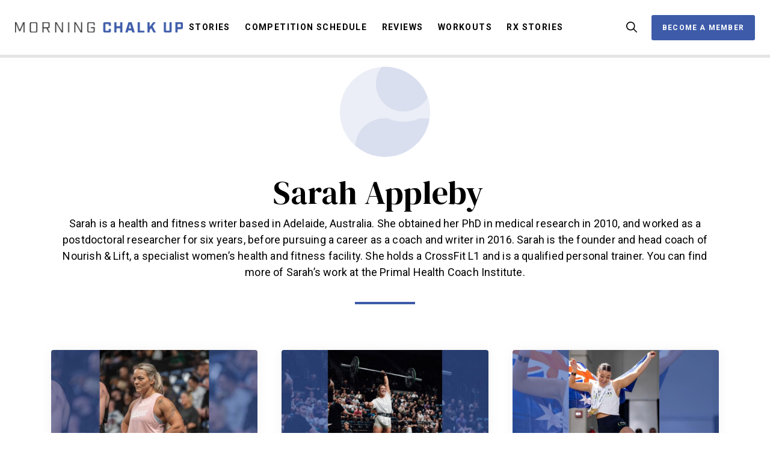

--- FILE ---
content_type: text/html; charset=UTF-8
request_url: https://morningchalkup.com/author/sarahappleby/
body_size: 106687
content:
<!DOCTYPE html>
<html lang="en-US">
  <head>
    <title>Author: Sarah Appleby &#x2d; Morning Chalk Up</title>
<meta name='robots' content='noindex, nofollow' />
	<style>img:is([sizes="auto" i], [sizes^="auto," i]) { contain-intrinsic-size: 3000px 1500px }</style>
	
<!-- The SEO Framework by Sybre Waaijer -->
<link rel="canonical" href="https://morningchalkup.com/author/sarahappleby/" />
<link rel="next" href="https://morningchalkup.com/author/sarahappleby/page/2/" />
<meta property="og:type" content="profile" />
<meta property="og:locale" content="en_US" />
<meta property="og:site_name" content="Morning Chalk Up" />
<meta property="og:title" content="Author: Sarah Appleby" />
<meta property="og:url" content="https://morningchalkup.com/author/sarahappleby/" />
<meta property="og:image" content="https://morningchalkup.com/wp-content/uploads/2025/07/CROSSFIT-GAMES-AND-COMMUNITY-NEWS.png" />
<meta name="twitter:card" content="summary_large_image" />
<meta name="twitter:title" content="Author: Sarah Appleby" />
<meta name="twitter:image" content="https://morningchalkup.com/wp-content/uploads/2025/07/CROSSFIT-GAMES-AND-COMMUNITY-NEWS.png" />
<script type="application/ld+json">{"@context":"https://schema.org","@graph":[{"@type":"WebSite","@id":"https://morningchalkup.com/#/schema/WebSite","url":"https://morningchalkup.com/","name":"Morning Chalk Up","description":"The Fittest News","inLanguage":"en-US","potentialAction":{"@type":"SearchAction","target":{"@type":"EntryPoint","urlTemplate":"https://morningchalkup.com/search/{search_term_string}/"},"query-input":"required name=search_term_string"},"publisher":{"@type":"Organization","@id":"https://morningchalkup.com/#/schema/Organization","name":"Morning Chalk Up","url":"https://morningchalkup.com/","logo":{"@type":"ImageObject","url":"https://morningchalkup.com/wp-content/uploads/2020/05/cropped-favicon.jpg","contentUrl":"https://morningchalkup.com/wp-content/uploads/2020/05/cropped-favicon.jpg","width":512,"height":512}}},{"@type":"CollectionPage","@id":"https://morningchalkup.com/author/sarahappleby/","url":"https://morningchalkup.com/author/sarahappleby/","name":"Author: Sarah Appleby &#x2d; Morning Chalk Up","inLanguage":"en-US","isPartOf":{"@id":"https://morningchalkup.com/#/schema/WebSite"},"breadcrumb":{"@type":"BreadcrumbList","@id":"https://morningchalkup.com/#/schema/BreadcrumbList","itemListElement":[{"@type":"ListItem","position":1,"item":"https://morningchalkup.com/","name":"Morning Chalk Up"},{"@type":"ListItem","position":2,"name":"Author: Sarah Appleby"}]}}]}</script>
<!-- / The SEO Framework by Sybre Waaijer | 3.63ms meta | 0.14ms boot -->

<link rel='dns-prefetch' href='//cdn.quilljs.com' />
<link rel='dns-prefetch' href='//unpkg.com' />
<link rel='dns-prefetch' href='//www.youtube.com' />
<link rel="alternate" type="application/rss+xml" title="Morning Chalk Up &raquo; Feed" href="https://morningchalkup.com/feed/" />
<link rel="alternate" type="application/rss+xml" title="Morning Chalk Up &raquo; Comments Feed" href="https://morningchalkup.com/comments/feed/" />
<link rel="alternate" type="application/rss+xml" title="Morning Chalk Up &raquo; Posts by Sarah Appleby Feed" href="https://morningchalkup.com/author/sarahappleby/feed/" />
<link rel='stylesheet' id='wp-block-library-css' href='https://morningchalkup.com/wp-includes/css/dist/block-library/style.min.css?ver=6.8.2' type='text/css' media='all' />
<style id='wp-block-library-theme-inline-css' type='text/css'>
.wp-block-audio :where(figcaption){color:#555;font-size:13px;text-align:center}.is-dark-theme .wp-block-audio :where(figcaption){color:#ffffffa6}.wp-block-audio{margin:0 0 1em}.wp-block-code{border:1px solid #ccc;border-radius:4px;font-family:Menlo,Consolas,monaco,monospace;padding:.8em 1em}.wp-block-embed :where(figcaption){color:#555;font-size:13px;text-align:center}.is-dark-theme .wp-block-embed :where(figcaption){color:#ffffffa6}.wp-block-embed{margin:0 0 1em}.blocks-gallery-caption{color:#555;font-size:13px;text-align:center}.is-dark-theme .blocks-gallery-caption{color:#ffffffa6}:root :where(.wp-block-image figcaption){color:#555;font-size:13px;text-align:center}.is-dark-theme :root :where(.wp-block-image figcaption){color:#ffffffa6}.wp-block-image{margin:0 0 1em}.wp-block-pullquote{border-bottom:4px solid;border-top:4px solid;color:currentColor;margin-bottom:1.75em}.wp-block-pullquote cite,.wp-block-pullquote footer,.wp-block-pullquote__citation{color:currentColor;font-size:.8125em;font-style:normal;text-transform:uppercase}.wp-block-quote{border-left:.25em solid;margin:0 0 1.75em;padding-left:1em}.wp-block-quote cite,.wp-block-quote footer{color:currentColor;font-size:.8125em;font-style:normal;position:relative}.wp-block-quote:where(.has-text-align-right){border-left:none;border-right:.25em solid;padding-left:0;padding-right:1em}.wp-block-quote:where(.has-text-align-center){border:none;padding-left:0}.wp-block-quote.is-large,.wp-block-quote.is-style-large,.wp-block-quote:where(.is-style-plain){border:none}.wp-block-search .wp-block-search__label{font-weight:700}.wp-block-search__button{border:1px solid #ccc;padding:.375em .625em}:where(.wp-block-group.has-background){padding:1.25em 2.375em}.wp-block-separator.has-css-opacity{opacity:.4}.wp-block-separator{border:none;border-bottom:2px solid;margin-left:auto;margin-right:auto}.wp-block-separator.has-alpha-channel-opacity{opacity:1}.wp-block-separator:not(.is-style-wide):not(.is-style-dots){width:100px}.wp-block-separator.has-background:not(.is-style-dots){border-bottom:none;height:1px}.wp-block-separator.has-background:not(.is-style-wide):not(.is-style-dots){height:2px}.wp-block-table{margin:0 0 1em}.wp-block-table td,.wp-block-table th{word-break:normal}.wp-block-table :where(figcaption){color:#555;font-size:13px;text-align:center}.is-dark-theme .wp-block-table :where(figcaption){color:#ffffffa6}.wp-block-video :where(figcaption){color:#555;font-size:13px;text-align:center}.is-dark-theme .wp-block-video :where(figcaption){color:#ffffffa6}.wp-block-video{margin:0 0 1em}:root :where(.wp-block-template-part.has-background){margin-bottom:0;margin-top:0;padding:1.25em 2.375em}
</style>
<style id='classic-theme-styles-inline-css' type='text/css'>
/*! This file is auto-generated */
.wp-block-button__link{color:#fff;background-color:#32373c;border-radius:9999px;box-shadow:none;text-decoration:none;padding:calc(.667em + 2px) calc(1.333em + 2px);font-size:1.125em}.wp-block-file__button{background:#32373c;color:#fff;text-decoration:none}
</style>
<style id='co-authors-plus-coauthors-style-inline-css' type='text/css'>
.wp-block-co-authors-plus-coauthors.is-layout-flow [class*=wp-block-co-authors-plus]{display:inline}

</style>
<style id='co-authors-plus-avatar-style-inline-css' type='text/css'>
.wp-block-co-authors-plus-avatar :where(img){height:auto;max-width:100%;vertical-align:bottom}.wp-block-co-authors-plus-coauthors.is-layout-flow .wp-block-co-authors-plus-avatar :where(img){vertical-align:middle}.wp-block-co-authors-plus-avatar:is(.alignleft,.alignright){display:table}.wp-block-co-authors-plus-avatar.aligncenter{display:table;margin-inline:auto}

</style>
<style id='co-authors-plus-image-style-inline-css' type='text/css'>
.wp-block-co-authors-plus-image{margin-bottom:0}.wp-block-co-authors-plus-image :where(img){height:auto;max-width:100%;vertical-align:bottom}.wp-block-co-authors-plus-coauthors.is-layout-flow .wp-block-co-authors-plus-image :where(img){vertical-align:middle}.wp-block-co-authors-plus-image:is(.alignfull,.alignwide) :where(img){width:100%}.wp-block-co-authors-plus-image:is(.alignleft,.alignright){display:table}.wp-block-co-authors-plus-image.aligncenter{display:table;margin-inline:auto}

</style>
<link rel='stylesheet' id='pxl-blocks-css-css' href='https://morningchalkup.com/wp-content/themes/morningchalkup/blocks/blocks.css?ver=1753982597' type='text/css' media='all' />
<style id='global-styles-inline-css' type='text/css'>
:root{--wp--preset--aspect-ratio--square: 1;--wp--preset--aspect-ratio--4-3: 4/3;--wp--preset--aspect-ratio--3-4: 3/4;--wp--preset--aspect-ratio--3-2: 3/2;--wp--preset--aspect-ratio--2-3: 2/3;--wp--preset--aspect-ratio--16-9: 16/9;--wp--preset--aspect-ratio--9-16: 9/16;--wp--preset--color--black: #000000;--wp--preset--color--cyan-bluish-gray: #abb8c3;--wp--preset--color--white: #ffffff;--wp--preset--color--pale-pink: #f78da7;--wp--preset--color--vivid-red: #cf2e2e;--wp--preset--color--luminous-vivid-orange: #ff6900;--wp--preset--color--luminous-vivid-amber: #fcb900;--wp--preset--color--light-green-cyan: #7bdcb5;--wp--preset--color--vivid-green-cyan: #00d084;--wp--preset--color--pale-cyan-blue: #8ed1fc;--wp--preset--color--vivid-cyan-blue: #0693e3;--wp--preset--color--vivid-purple: #9b51e0;--wp--preset--gradient--vivid-cyan-blue-to-vivid-purple: linear-gradient(135deg,rgba(6,147,227,1) 0%,rgb(155,81,224) 100%);--wp--preset--gradient--light-green-cyan-to-vivid-green-cyan: linear-gradient(135deg,rgb(122,220,180) 0%,rgb(0,208,130) 100%);--wp--preset--gradient--luminous-vivid-amber-to-luminous-vivid-orange: linear-gradient(135deg,rgba(252,185,0,1) 0%,rgba(255,105,0,1) 100%);--wp--preset--gradient--luminous-vivid-orange-to-vivid-red: linear-gradient(135deg,rgba(255,105,0,1) 0%,rgb(207,46,46) 100%);--wp--preset--gradient--very-light-gray-to-cyan-bluish-gray: linear-gradient(135deg,rgb(238,238,238) 0%,rgb(169,184,195) 100%);--wp--preset--gradient--cool-to-warm-spectrum: linear-gradient(135deg,rgb(74,234,220) 0%,rgb(151,120,209) 20%,rgb(207,42,186) 40%,rgb(238,44,130) 60%,rgb(251,105,98) 80%,rgb(254,248,76) 100%);--wp--preset--gradient--blush-light-purple: linear-gradient(135deg,rgb(255,206,236) 0%,rgb(152,150,240) 100%);--wp--preset--gradient--blush-bordeaux: linear-gradient(135deg,rgb(254,205,165) 0%,rgb(254,45,45) 50%,rgb(107,0,62) 100%);--wp--preset--gradient--luminous-dusk: linear-gradient(135deg,rgb(255,203,112) 0%,rgb(199,81,192) 50%,rgb(65,88,208) 100%);--wp--preset--gradient--pale-ocean: linear-gradient(135deg,rgb(255,245,203) 0%,rgb(182,227,212) 50%,rgb(51,167,181) 100%);--wp--preset--gradient--electric-grass: linear-gradient(135deg,rgb(202,248,128) 0%,rgb(113,206,126) 100%);--wp--preset--gradient--midnight: linear-gradient(135deg,rgb(2,3,129) 0%,rgb(40,116,252) 100%);--wp--preset--font-size--small: 13px;--wp--preset--font-size--medium: 20px;--wp--preset--font-size--large: 36px;--wp--preset--font-size--x-large: 42px;--wp--preset--spacing--20: 0.44rem;--wp--preset--spacing--30: 0.67rem;--wp--preset--spacing--40: 1rem;--wp--preset--spacing--50: 1.5rem;--wp--preset--spacing--60: 2.25rem;--wp--preset--spacing--70: 3.38rem;--wp--preset--spacing--80: 5.06rem;--wp--preset--shadow--natural: 6px 6px 9px rgba(0, 0, 0, 0.2);--wp--preset--shadow--deep: 12px 12px 50px rgba(0, 0, 0, 0.4);--wp--preset--shadow--sharp: 6px 6px 0px rgba(0, 0, 0, 0.2);--wp--preset--shadow--outlined: 6px 6px 0px -3px rgba(255, 255, 255, 1), 6px 6px rgba(0, 0, 0, 1);--wp--preset--shadow--crisp: 6px 6px 0px rgba(0, 0, 0, 1);}:where(.is-layout-flex){gap: 0.5em;}:where(.is-layout-grid){gap: 0.5em;}body .is-layout-flex{display: flex;}.is-layout-flex{flex-wrap: wrap;align-items: center;}.is-layout-flex > :is(*, div){margin: 0;}body .is-layout-grid{display: grid;}.is-layout-grid > :is(*, div){margin: 0;}:where(.wp-block-columns.is-layout-flex){gap: 2em;}:where(.wp-block-columns.is-layout-grid){gap: 2em;}:where(.wp-block-post-template.is-layout-flex){gap: 1.25em;}:where(.wp-block-post-template.is-layout-grid){gap: 1.25em;}.has-black-color{color: var(--wp--preset--color--black) !important;}.has-cyan-bluish-gray-color{color: var(--wp--preset--color--cyan-bluish-gray) !important;}.has-white-color{color: var(--wp--preset--color--white) !important;}.has-pale-pink-color{color: var(--wp--preset--color--pale-pink) !important;}.has-vivid-red-color{color: var(--wp--preset--color--vivid-red) !important;}.has-luminous-vivid-orange-color{color: var(--wp--preset--color--luminous-vivid-orange) !important;}.has-luminous-vivid-amber-color{color: var(--wp--preset--color--luminous-vivid-amber) !important;}.has-light-green-cyan-color{color: var(--wp--preset--color--light-green-cyan) !important;}.has-vivid-green-cyan-color{color: var(--wp--preset--color--vivid-green-cyan) !important;}.has-pale-cyan-blue-color{color: var(--wp--preset--color--pale-cyan-blue) !important;}.has-vivid-cyan-blue-color{color: var(--wp--preset--color--vivid-cyan-blue) !important;}.has-vivid-purple-color{color: var(--wp--preset--color--vivid-purple) !important;}.has-black-background-color{background-color: var(--wp--preset--color--black) !important;}.has-cyan-bluish-gray-background-color{background-color: var(--wp--preset--color--cyan-bluish-gray) !important;}.has-white-background-color{background-color: var(--wp--preset--color--white) !important;}.has-pale-pink-background-color{background-color: var(--wp--preset--color--pale-pink) !important;}.has-vivid-red-background-color{background-color: var(--wp--preset--color--vivid-red) !important;}.has-luminous-vivid-orange-background-color{background-color: var(--wp--preset--color--luminous-vivid-orange) !important;}.has-luminous-vivid-amber-background-color{background-color: var(--wp--preset--color--luminous-vivid-amber) !important;}.has-light-green-cyan-background-color{background-color: var(--wp--preset--color--light-green-cyan) !important;}.has-vivid-green-cyan-background-color{background-color: var(--wp--preset--color--vivid-green-cyan) !important;}.has-pale-cyan-blue-background-color{background-color: var(--wp--preset--color--pale-cyan-blue) !important;}.has-vivid-cyan-blue-background-color{background-color: var(--wp--preset--color--vivid-cyan-blue) !important;}.has-vivid-purple-background-color{background-color: var(--wp--preset--color--vivid-purple) !important;}.has-black-border-color{border-color: var(--wp--preset--color--black) !important;}.has-cyan-bluish-gray-border-color{border-color: var(--wp--preset--color--cyan-bluish-gray) !important;}.has-white-border-color{border-color: var(--wp--preset--color--white) !important;}.has-pale-pink-border-color{border-color: var(--wp--preset--color--pale-pink) !important;}.has-vivid-red-border-color{border-color: var(--wp--preset--color--vivid-red) !important;}.has-luminous-vivid-orange-border-color{border-color: var(--wp--preset--color--luminous-vivid-orange) !important;}.has-luminous-vivid-amber-border-color{border-color: var(--wp--preset--color--luminous-vivid-amber) !important;}.has-light-green-cyan-border-color{border-color: var(--wp--preset--color--light-green-cyan) !important;}.has-vivid-green-cyan-border-color{border-color: var(--wp--preset--color--vivid-green-cyan) !important;}.has-pale-cyan-blue-border-color{border-color: var(--wp--preset--color--pale-cyan-blue) !important;}.has-vivid-cyan-blue-border-color{border-color: var(--wp--preset--color--vivid-cyan-blue) !important;}.has-vivid-purple-border-color{border-color: var(--wp--preset--color--vivid-purple) !important;}.has-vivid-cyan-blue-to-vivid-purple-gradient-background{background: var(--wp--preset--gradient--vivid-cyan-blue-to-vivid-purple) !important;}.has-light-green-cyan-to-vivid-green-cyan-gradient-background{background: var(--wp--preset--gradient--light-green-cyan-to-vivid-green-cyan) !important;}.has-luminous-vivid-amber-to-luminous-vivid-orange-gradient-background{background: var(--wp--preset--gradient--luminous-vivid-amber-to-luminous-vivid-orange) !important;}.has-luminous-vivid-orange-to-vivid-red-gradient-background{background: var(--wp--preset--gradient--luminous-vivid-orange-to-vivid-red) !important;}.has-very-light-gray-to-cyan-bluish-gray-gradient-background{background: var(--wp--preset--gradient--very-light-gray-to-cyan-bluish-gray) !important;}.has-cool-to-warm-spectrum-gradient-background{background: var(--wp--preset--gradient--cool-to-warm-spectrum) !important;}.has-blush-light-purple-gradient-background{background: var(--wp--preset--gradient--blush-light-purple) !important;}.has-blush-bordeaux-gradient-background{background: var(--wp--preset--gradient--blush-bordeaux) !important;}.has-luminous-dusk-gradient-background{background: var(--wp--preset--gradient--luminous-dusk) !important;}.has-pale-ocean-gradient-background{background: var(--wp--preset--gradient--pale-ocean) !important;}.has-electric-grass-gradient-background{background: var(--wp--preset--gradient--electric-grass) !important;}.has-midnight-gradient-background{background: var(--wp--preset--gradient--midnight) !important;}.has-small-font-size{font-size: var(--wp--preset--font-size--small) !important;}.has-medium-font-size{font-size: var(--wp--preset--font-size--medium) !important;}.has-large-font-size{font-size: var(--wp--preset--font-size--large) !important;}.has-x-large-font-size{font-size: var(--wp--preset--font-size--x-large) !important;}
:where(.wp-block-post-template.is-layout-flex){gap: 1.25em;}:where(.wp-block-post-template.is-layout-grid){gap: 1.25em;}
:where(.wp-block-columns.is-layout-flex){gap: 2em;}:where(.wp-block-columns.is-layout-grid){gap: 2em;}
:root :where(.wp-block-pullquote){font-size: 1.5em;line-height: 1.6;}
</style>
<link rel='stylesheet' id='hide-admin-bar-based-on-user-roles-css' href='https://morningchalkup.com/wp-content/plugins/hide-admin-bar-based-on-user-roles/public/css/hide-admin-bar-based-on-user-roles-public.css?ver=6.0.2' type='text/css' media='all' />
<link rel='stylesheet' id='magnific-popup-css' href='https://morningchalkup.com/wp-content/themes/pxl-framework/css/magnific-popup.min.css?ver=6.8.2' type='text/css' media='all' />
<link rel='stylesheet' id='base-css' href='https://morningchalkup.com/wp-content/themes/morningchalkup/resources/css/base.css?ver=1753982597' type='text/css' media='all' />
<link rel='stylesheet' id='theme-css' href='https://morningchalkup.com/wp-content/themes/morningchalkup/resources/css/theme.css?ver=1753982597' type='text/css' media='all' />
<link rel='stylesheet' id='quill-css' href='https://morningchalkup.com/wp-content/themes/morningchalkup/resources/css/quill.css?ver=1753982597' type='text/css' media='all' />
<link rel='stylesheet' id='owl.carousel.min-css' href='https://morningchalkup.com/wp-content/themes/morningchalkup/resources/css/owl.carousel.min.css?ver=1753982597' type='text/css' media='all' />
<link rel='stylesheet' id='swiper-css' href='https://unpkg.com/swiper/swiper-bundle.min.css?ver=6.8.2' type='text/css' media='all' />
<script type="text/javascript" src="https://morningchalkup.com/wp-includes/js/jquery/jquery.min.js?ver=3.7.1" id="jquery-core-js"></script>
<script type="text/javascript" src="https://morningchalkup.com/wp-content/plugins/hide-admin-bar-based-on-user-roles/public/js/hide-admin-bar-based-on-user-roles-public.js?ver=6.0.2" id="hide-admin-bar-based-on-user-roles-js"></script>
<script type="text/javascript" src="https://morningchalkup.com/wp-content/themes/morningchalkup/resources/js/fontawesome.min.js?ver=1753982597" id="fontawesome.min-js" defer='true'></script>
<script type="text/javascript" src="https://morningchalkup.com/wp-content/themes/morningchalkup/resources/js/brands.min.js?ver=1753982597" id="brands.min-js" defer='true'></script>
<script type="text/javascript" src="https://morningchalkup.com/wp-content/themes/morningchalkup/resources/js/regular.min.js?ver=1753982597" id="regular.min-js" defer='true'></script>
<script type="text/javascript" src="https://morningchalkup.com/wp-content/themes/morningchalkup/resources/js/solid.min.js?ver=1753982597" id="solid.min-js" defer='true'></script>
<script type="text/javascript" src="https://morningchalkup.com/wp-content/themes/pxl-framework/js/magnific-popup.min.js?ver=6.8.2" id="magnific-popup-js"></script>
<script type="text/javascript" src="//cdn.quilljs.com/1.3.6/quill.min.js?ver=6.8.2" id="quill-js"></script>
<script type="text/javascript" src="https://morningchalkup.com/wp-content/themes/morningchalkup/resources/js/site.js?ver=1753982597" id="site-js"></script>
<script type="text/javascript" src="https://unpkg.com/swiper/swiper-bundle.min.js?ver=6.8.2" id="swiper-js"></script>
<script type="text/javascript" src="https://www.youtube.com/player_api?ver=6.8.2" id="youtube-js"></script>
<link rel="https://api.w.org/" href="https://morningchalkup.com/wp-json/" /><link rel="alternate" title="JSON" type="application/json" href="https://morningchalkup.com/wp-json/wp/v2/users/15280" /><link rel="EditURI" type="application/rsd+xml" title="RSD" href="https://morningchalkup.com/xmlrpc.php?rsd" />
<!-- Google Tag Manager -->
<script>(function(w,d,s,l,i){w[l]=w[l]||[];w[l].push({'gtm.start':
new Date().getTime(),event:'gtm.js'});var f=d.getElementsByTagName(s)[0],
j=d.createElement(s),dl=l!='dataLayer'?'&l='+l:'';j.async=true;j.src=
'https://www.googletagmanager.com/gtm.js?id='+i+dl;f.parentNode.insertBefore(j,f);
})(window,document,'script','dataLayer','GTM-5MZWLQK');</script>
<!-- End Google Tag Manager --><meta charset='UTF-8'>
<meta name='HandheldFriendly' content='true'>
<meta name='mobile-web-app-capable' content='yes'>
<meta name='apple-mobile-web-app-status-bar-style' content='black'>
<meta name='viewport' content='user-scalable=yes, initial-scale=1, maximum-scale=2, minimum-scale=1, viewport-fit=cover, width=device-width'>
<link rel="icon" href="https://morningchalkup.com/wp-content/uploads/2020/05/cropped-favicon-150x150.jpg" sizes="32x32" />
<link rel="icon" href="https://morningchalkup.com/wp-content/uploads/2020/05/cropped-favicon-300x300.jpg" sizes="192x192" />
<link rel="apple-touch-icon" href="https://morningchalkup.com/wp-content/uploads/2020/05/cropped-favicon-300x300.jpg" />
<meta name="msapplication-TileImage" content="https://morningchalkup.com/wp-content/uploads/2020/05/cropped-favicon-300x300.jpg" />
		<style type="text/css" id="wp-custom-css">
			.cut-line-1 table tbody tr:nth-child(2),
.cut-line-2 table tbody tr:nth-child(3),
.cut-line-3 table tbody tr:nth-child(4),
.cut-line-4 table tbody tr:nth-child(5),
.cut-line-5 table tbody tr:nth-child(6),
.cut-line-6 table tbody tr:nth-child(7),
.cut-line-7 table tbody tr:nth-child(8),
.cut-line-8 table tbody tr:nth-child(9),
.cut-line-9 table tbody tr:nth-child(10),
.cut-line-10 table tbody tr:nth-child(11),
.cut-line-11 table tbody tr:nth-child(12),
.cut-line-12 table tbody tr:nth-child(13),
.cut-line-13 table tbody tr:nth-child(14),
.cut-line-14 table tbody tr:nth-child(15),
.cut-line-15 table tbody tr:nth-child(16),
.cut-line-16 table tbody tr:nth-child(17),
.cut-line-17 table tbody tr:nth-child(18),
.cut-line-18 table tbody tr:nth-child(19),
.cut-line-19 table tbody tr:nth-child(20),
.cut-line-20 table tbody tr:nth-child(21),
.cut-line-21 table tbody tr:nth-child(22),
.cut-line-22 table tbody tr:nth-child(23),
.cut-line-23 table tbody tr:nth-child(24),
.cut-line-24 table tbody tr:nth-child(25),
.cut-line-25 table tbody tr:nth-child(26),
.cut-line-26 table tbody tr:nth-child(27),
.cut-line-27 table tbody tr:nth-child(28),
.cut-line-28 table tbody tr:nth-child(29),
.cut-line-29 table tbody tr:nth-child(30),
.cut-line-30 table tbody tr:nth-child(31),
.cut-line-31 table tbody tr:nth-child(32),
.cut-line-32 table tbody tr:nth-child(33),
.cut-line-33 table tbody tr:nth-child(34),
.cut-line-34 table tbody tr:nth-child(35),
.cut-line-35 table tbody tr:nth-child(36),
.cut-line-36 table tbody tr:nth-child(37),
.cut-line-37 table tbody tr:nth-child(38),
.cut-line-38 table tbody tr:nth-child(39),
.cut-line-39 table tbody tr:nth-child(40),
.cut-line-40 table tbody tr:nth-child(41),
.cut-line-41 table tbody tr:nth-child(42),
.cut-line-42 table tbody tr:nth-child(43),
.cut-line-43 table tbody tr:nth-child(44),
.cut-line-44 table tbody tr:nth-child(45),
.cut-line-45 table tbody tr:nth-child(46),
.cut-line-46 table tbody tr:nth-child(47),
.cut-line-47 table tbody tr:nth-child(48),
.cut-line-48 table tbody tr:nth-child(49),
.cut-line-49 table tbody tr:nth-child(50),
.cut-line-50 table tbody tr:nth-child(51) {
	border-bottom: 3px solid #3d5ba9;
}

.cut-line-black table tbody tr {
	border-color: black !important;
}

.instagram-media-registered {
	margin: auto !important;
}

.twitter-tweet-rendered {
	margin: auto;
}		</style>
		  </head>
  <body id="theBody" class="archive author author-sarahappleby author-15280 wp-theme-pxl-framework wp-child-theme-morningchalkup">
    <!-- Google Tag Manager (noscript) -->
<noscript><iframe src="https://www.googletagmanager.com/ns.html?id=GTM-5MZWLQK"
height="0" width="0" style="display:none;visibility:hidden"></iframe></noscript>
<!-- End Google Tag Manager (noscript) -->  
  <div class="mobile-menu" style="display:none;">
    <div class="mobile-menu__header">
      <a class="navbar__logo" href="/">
        <?xml version="1.0" encoding="utf-8"?>
<svg class="logo" version="1.1" xmlns="http://www.w3.org/2000/svg" xmlns:xlink="http://www.w3.org/1999/xlink" x="0px" y="0px" viewBox="0 0 116 38" style="enable-background:new 0 0 116 38;" xml:space="preserve">
	<title>Morning Chalk Up</title>
	<path class="logo__word--morning" d="M0,0.6h2L7,11.8l5.1-11.1h2v15.2h-1.5V2.9L7.7,13.6H6.3L1.5,2.9v12.9H0V0.6z M21.6,12.8V3.7c0-2.1,1-3,3-3h4.8c2.1,0,3,1,3,3v9.1c0,2.1-1,3-3,3h-4.8C22.6,15.8,21.6,14.9,21.6,12.8z M29.4,14.4c1.1,0,1.6-0.4,1.6-1.6V3.6c0-1.1-0.4-1.6-1.6-1.6h-4.6c-1.1,0-1.6,0.4-1.6,1.6v9.2c0,1.1,0.4,1.6,1.6,1.6H29.4z M51,15.8h-1.7l-3.4-6.3h-4.2v6.3h-1.6V0.6h7.4c2.1,0,3,1,3,3v2.8c0,2-0.9,3-2.9,3L51,15.8z M47.4,8.1c1.1,0,1.6-0.4,1.6-1.6V3.6c0-1.1-0.4-1.6-1.6-1.6h-5.8v6.1H47.4z M58.6,0.6h1.7l8,12.9V0.6h1.5v15.2h-1.6L60,2.8v13.1h-1.5V0.6z M77.3,0.6h1.6v15.2h-1.6V0.6z M86.5,0.6h1.7l8,12.9V0.6h1.5v15.2h-1.6L87.9,2.8v13.1h-1.5V0.6z M105.2,12.8V3.7c0-2.1,1-3,3-3h4.7c2.1,0,3,1,3,3v1.4h-1.6V3.6c0-1.1-0.4-1.6-1.6-1.6h-4.5c-1.1,0-1.6,0.4-1.6,1.6v9.2c0,1.1,0.4,1.6,1.6,1.6h4.5c1.1,0,1.6-0.4,1.6-1.6V9.4h-4V8h5.5v4.8c0,2.1-1,3-3,3h-4.7C106.2,15.8,105.2,14.9,105.2,12.8z"/>
	<path class="logo__word--chalk" d="M0,34.3v-9.1c0-2.1,1-3,3-3h5c2.1,0,3,1,3,3v2.5H8v-2.2C8,25.1,7.9,25,7.6,25h-4c-0.3,0-0.4,0.1-0.4,0.4v8.6c0,0.3,0.1,0.4,0.4,0.4h4c0.3,0,0.4-0.1,0.4-0.4v-2.2h3.1v2.5c0,2.1-1,3-3,3H3C1,37.4,0,36.4,0,34.3z M16.1,22.2h3.1v6h5.4v-6h3.1v15.2h-3.1V31h-5.4v6.4h-3.1V22.2z M41.5,34.1h-5.2l-0.9,3.3H32l4.6-15.2h4.6l4.6,15.2h-3.4L41.5,34.1z M40.6,31.2l-1.8-6.4L37,31.2H40.6z M50.1,22.2h3.1v12.4h6.6v2.9h-9.7V22.2z M73.2,37.4l-3.6-6.6l-2.2,2.8v3.8h-3.1V22.2h3.1v7.1l5.4-7.1h3.7l-4.8,6l5,9.2H73.2z"/>
	<path class="logo__word--up" d="M88.1,34.3V22.2h3.1v11.9c0,0.3,0.1,0.4,0.4,0.4h4.3c0.3,0,0.4-0.1,0.4-0.4V22.2h3.1v12.2c0,2.1-1,3-3,3h-5.3C89,37.4,88.1,36.4,88.1,34.3z M104.9,22.2h8c2.1,0,3,1,3,3v4c0,2.1-1,3-3,3H108v5.1h-3.1V22.2z M112.4,29.4c0.3,0,0.4-0.1,0.4-0.4v-3.5c0-0.3-0.1-0.4-0.4-0.4H108v4.4H112.4z"/>
</svg>
      </a>
      <div class="navbar__area navbar__area--right">
        <ul class="navbar__menu">
          <li class="navbar__searchli">
            <a href="#"><i class="far fa-search"></i></a>
            <div class="navbar__search">
              <form role="search" method="get" class="search-form" action="https://morningchalkup.com/">
  <label class="screen-reader-text" for="s">Search for:</label>
  <input class="search-form__input" type="search"  inputmode="search" value="" name="s" id="s" placeholder="Search">
  <input type="hidden" name="post_type" value="post" />
  <button type="submit" class="search-form__submit"><i class="far fa-search fa-fw"></i></button>
</form>            </div>
          </li>
          <li><a class="btn navbar__btn " href="https://morningchalkup.barbend.com/upgrade">Become a Member</a></li>
                  </ul>
        <a href="#" class="mobile-menu-btn">
          <span class="bars-icon"></span>
        </a>
      </div>
    </div>
    <div class="mobile-menu__body">
      <div class="visible-phone">
        <form role="search" method="get" class="search-form" action="https://morningchalkup.com/">
  <label class="screen-reader-text" for="s">Search for:</label>
  <input class="search-form__input" type="search"  inputmode="search" value="" name="s" id="s" placeholder="Search">
  <input type="hidden" name="post_type" value="post" />
  <button type="submit" class="search-form__submit"><i class="far fa-search fa-fw"></i></button>
</form>      </div>
      <ul class="mobile-menu__list">
        <li id="menu-item-87217" class="menu-item menu-item-type-custom menu-item-object-custom menu-item-has-children menu-item-87217"><a href="#">Stories</a>
<ul class="sub-menu depth-0">
	<li id="menu-item-87214" class="menu-item menu-item-type-taxonomy menu-item-object-category menu-item-87214"><a href="https://morningchalkup.com/category/community/">Community</a></li>
	<li id="menu-item-47534" class="menu-item menu-item-type-taxonomy menu-item-object-category menu-item-47534"><a href="https://morningchalkup.com/category/news/">News</a></li>
	<li id="menu-item-87218" class="menu-item menu-item-type-taxonomy menu-item-object-category menu-item-87218"><a href="https://morningchalkup.com/category/interviews/">Interviews</a></li>
	<li id="menu-item-87216" class="menu-item menu-item-type-taxonomy menu-item-object-category menu-item-87216"><a href="https://morningchalkup.com/category/industry/">Industry</a></li>
	<li id="menu-item-87215" class="menu-item menu-item-type-taxonomy menu-item-object-category menu-item-87215"><a href="https://morningchalkup.com/category/education/">Education</a></li>
	<li id="menu-item-87220" class="menu-item menu-item-type-taxonomy menu-item-object-category menu-item-87220"><a href="https://morningchalkup.com/category/hyrox/">HYROX</a></li>
</ul>
</li>
<li id="menu-item-338317" class="menu-item menu-item-type-post_type menu-item-object-page menu-item-338317"><a href="https://morningchalkup.com/crossfit-and-hyrox-competition-calendar/">Competition Schedule</a></li>
<li id="menu-item-87219" class="menu-item menu-item-type-taxonomy menu-item-object-category menu-item-87219"><a href="https://morningchalkup.com/category/reviews/">Reviews</a></li>
<li id="menu-item-87221" class="menu-item menu-item-type-taxonomy menu-item-object-category menu-item-87221"><a href="https://morningchalkup.com/category/workout/">Workouts</a></li>
<li id="menu-item-340795" class="menu-item menu-item-type-custom menu-item-object-custom menu-item-340795"><a target="_blank" href="https://morningchalkup.barbend.com/">RX Stories</a></li>
      </ul>
      <div class="visible-phone">
        <hr class="mobile-menu__hr">
        <ul class="mobile-menu__list">
          <li><a class="btn navbar__btn btn--white" href="https://morningchalkup.barbend.com/upgrade">Become a Member</a></li>
                  </ul>
      </div>
    </div>
    <div class="mobile-menu__footer">
              <div class="socials">
                      <a class="socials__link" href="https://www.facebook.com/MorningChalkUp/" target="_blank">
              <i class="fab fa-lg fa-facebook-f"></i>
            </a>
                      <a class="socials__link" href="https://www.instagram.com/morningchalkup/" target="_blank">
              <i class="fab fa-lg fa-instagram"></i>
            </a>
                      <a class="socials__link" href="https://www.youtube.com/channel/UCaVuIEkcQkaLKCUfWF2-Nqg" target="_blank">
              <i class="fab fa-lg fa-youtube"></i>
            </a>
                      <a class="socials__link" href="https://twitter.com/morningchalkup" target="_blank">
              <i class="fab fa-lg fa-twitter"></i>
            </a>
                  </div>
            <ul class="mobile-menu__list">
        <li id="menu-item-47528" class="menu-item menu-item-type-taxonomy menu-item-object-category menu-item-47528"><a href="https://morningchalkup.com/category/news/">News</a></li>
<li id="menu-item-87225" class="menu-item menu-item-type-taxonomy menu-item-object-category menu-item-87225"><a href="https://morningchalkup.com/category/hyrox/">HYROX</a></li>
<li id="menu-item-87223" class="menu-item menu-item-type-taxonomy menu-item-object-category menu-item-87223"><a href="https://morningchalkup.com/category/community/">Community</a></li>
<li id="menu-item-47527" class="menu-item menu-item-type-taxonomy menu-item-object-category menu-item-47527"><a href="https://morningchalkup.com/category/competitions/">Competitions</a></li>
<li id="menu-item-87224" class="menu-item menu-item-type-taxonomy menu-item-object-category menu-item-87224"><a href="https://morningchalkup.com/category/crossfit-games/">CrossFit Games</a></li>
<li id="menu-item-47525" class="menu-item menu-item-type-taxonomy menu-item-object-category menu-item-47525"><a href="https://morningchalkup.com/category/industry/">Industry</a></li>
<li id="menu-item-47524" class="menu-item menu-item-type-taxonomy menu-item-object-category menu-item-47524"><a href="https://morningchalkup.com/category/interviews/">Interviews</a></li>
<li id="menu-item-47530" class="menu-item menu-item-type-taxonomy menu-item-object-category menu-item-47530"><a href="https://morningchalkup.com/category/workout/">Workout of the Week/Training</a></li>
      </ul>
    </div>
  </div>

  <div class="sitecontainer">
    
        
        
    <div class="navbar ">
      <div class="wrapper wrapper--wide navbar__wrapper">
        <div class="navbar__area navbar__area--left">
          <a class="navbar__logo" href="/">
            <svg width="279" height="17" viewBox="0 0 279 17" fill="none" xmlns="http://www.w3.org/2000/svg" xmlns:xlink="http://www.w3.org/1999/xlink">
<rect width="279" height="17" fill="url(#pattern0_3_91)"/>
<defs>
<pattern id="pattern0_3_91" patternContentUnits="objectBoundingBox" width="1" height="1">
<use xlink:href="#image0_3_91" transform="matrix(0.0004 0 0 0.00656471 0 -0.0120471)"/>
</pattern>
<image id="image0_3_91" width="2500" height="156" preserveAspectRatio="none" xlink:href="[data-uri]"/>
</defs>
</svg>
          </a>
          <!-- <span class="navbar__spacer"></span> -->
          <ul class="navbar__menu navbar__menu--strong">
            <li class="menu-item menu-item-type-custom menu-item-object-custom menu-item-has-children menu-item-87217"><a href="#">Stories</a>
<ul class="sub-menu depth-0">
	<li class="menu-item menu-item-type-taxonomy menu-item-object-category menu-item-87214"><a href="https://morningchalkup.com/category/community/">Community</a></li>
	<li class="menu-item menu-item-type-taxonomy menu-item-object-category menu-item-47534"><a href="https://morningchalkup.com/category/news/">News</a></li>
	<li class="menu-item menu-item-type-taxonomy menu-item-object-category menu-item-87218"><a href="https://morningchalkup.com/category/interviews/">Interviews</a></li>
	<li class="menu-item menu-item-type-taxonomy menu-item-object-category menu-item-87216"><a href="https://morningchalkup.com/category/industry/">Industry</a></li>
	<li class="menu-item menu-item-type-taxonomy menu-item-object-category menu-item-87215"><a href="https://morningchalkup.com/category/education/">Education</a></li>
	<li class="menu-item menu-item-type-taxonomy menu-item-object-category menu-item-87220"><a href="https://morningchalkup.com/category/hyrox/">HYROX</a></li>
</ul>
</li>
<li class="menu-item menu-item-type-post_type menu-item-object-page menu-item-338317"><a href="https://morningchalkup.com/crossfit-and-hyrox-competition-calendar/">Competition Schedule</a></li>
<li class="menu-item menu-item-type-taxonomy menu-item-object-category menu-item-87219"><a href="https://morningchalkup.com/category/reviews/">Reviews</a></li>
<li class="menu-item menu-item-type-taxonomy menu-item-object-category menu-item-87221"><a href="https://morningchalkup.com/category/workout/">Workouts</a></li>
<li class="menu-item menu-item-type-custom menu-item-object-custom menu-item-340795"><a target="_blank" href="https://morningchalkup.barbend.com/">RX Stories</a></li>
          </ul>
        </div>
        <div class="navbar__area navbar__area--right">

          <ul class="navbar__menu">
            <li class="navbar__searchli">
              <a href="#"><i class="far fa-search fa-lg"></i></a>
              <div class="navbar__search">
                <form role="search" method="get" class="search-form" action="https://morningchalkup.com/">
  <label class="screen-reader-text" for="s">Search for:</label>
  <input class="search-form__input" type="search"  inputmode="search" value="" name="s" id="s" placeholder="Search">
  <input type="hidden" name="post_type" value="post" />
  <button type="submit" class="search-form__submit"><i class="far fa-search fa-fw"></i></button>
</form>              </div>
            </li>
            <li><a class="btn navbar__btn " href="https://morningchalkup.barbend.com/upgrade">Become a Member</a></li>
                      </ul>
          <a href="#" class="mobile-menu-btn">
            <span class="bars-icon"></span>
          </a>
        </div>
      </div>
    </div>
    
    <div class="main">
    

<div class="toast toast--success">
  <div class="toast__icon">
    <i class="far fa-fw fa-lg fa-check-circle"></i>
  </div>
  <div class="toast__message">
    Your Coffee is ready.
  </div>
</div>
<div class="content">
  <div class="alignwide">
    <div class="heading">
      <div class="heading__coin">
				<img src='https://morningchalkup.com/wp-content/themes/morningchalkup/resources/images/athlete-default.jpg' class='author-photo' height='170' width='170'>			</div>
      <div class="heading__title">
        <h1 class="heading__maintitle">
          Sarah Appleby          &nbsp;
          <div class="heading__socials">
                                  </div>
        </h1>
        <div class="meta" style="margin-top:-1em"></div>
        <div class="heading__subtitle">
          <p>Sarah is a health and fitness writer based in Adelaide, Australia. She obtained her PhD in medical research in 2010, and worked as a postdoctoral researcher for six years, before pursuing a career as a coach and writer in 2016. Sarah is the founder and head coach of Nourish & Lift, a specialist women’s health and fitness facility. She holds a CrossFit L1 and is a qualified personal trainer. You can find more of Sarah’s work at the Primal Health Coach Institute.</p>
                  </div>
        <hr class="thick">
      </div>
      
    </div>
    <div class="grid grid--thirds">
    	<!--fwp-loop-->
<div class="grid__item">
  <div class="post-small">
  
          <div class="post__thumbnail post-small__thumbnail">
        <a href="https://morningchalkup.com/2025/01/06/christina-livaditakis-interview/" >
          <img src="https://morningchalkup.com/wp-content/uploads/2025/01/livaditakis-interview-2-430x232@2x.jpg" class="wp-image-307857 post__thumbnail__image" class="post__thumbnail__image" sizes="(min-width: 1200px) 100vw, (min-width: 1024px) 768px, (min-width: 480px) 480px, 200px" srcset="https://morningchalkup.com/wp-content/uploads/2025/01/livaditakis-interview-2-430x232@2x.jpg 1600w" width='430' height='232'>        </a>
              </div>
        
      
    <a class="post-small__title" href="https://morningchalkup.com/2025/01/06/christina-livaditakis-interview/"><h6>Interview: Zimbabwe’s Christina Livaditakis on Election to PFAA Board and Why She’ll Be Competing in the 2025 CrossFit Season</h6></a>
    <div class="meta post-small__meta"><span class="post__date">Jan 6, 2025</span> by <a href="https://morningchalkup.com/author/sarahappleby/" title="Posts by Sarah Appleby" class="author url fn" rel="author">Sarah Appleby</a></div>

  </div>
</div><div class="grid__item">
  <div class="post-small">
  
          <div class="post__thumbnail post-small__thumbnail">
        <a href="https://morningchalkup.com/2024/12/03/emily-cairns-went-rx-at-the-down-under-championship/" >
          <img src="https://morningchalkup.com/wp-content/uploads/2024/12/cairns-rx-duc-430x232@2x.jpg" class="wp-image-304860 post__thumbnail__image" class="post__thumbnail__image" sizes="(min-width: 1200px) 100vw, (min-width: 1024px) 768px, (min-width: 480px) 480px, 200px" srcset="https://morningchalkup.com/wp-content/uploads/2024/12/cairns-rx-duc-430x232@2x.jpg 1600w" width='430' height='232'>        </a>
              </div>
        
      
    <a class="post-small__title" href="https://morningchalkup.com/2024/12/03/emily-cairns-went-rx-at-the-down-under-championship/"><h6>ICYMI: Australian Adaptive Athlete Emily Cairns Went Rx+ at the Down Under Championship</h6></a>
    <div class="meta post-small__meta"><span class="post__date">Dec 3, 2024</span> by <a href="https://morningchalkup.com/author/sarahappleby/" title="Posts by Sarah Appleby" class="author url fn" rel="author">Sarah Appleby</a></div>

  </div>
</div><div class="grid__item">
  <div class="post-small">
  
          <div class="post__thumbnail post-small__thumbnail">
        <a href="https://morningchalkup.com/2024/11/14/emily-cairns-interview/" >
          <img src="https://morningchalkup.com/wp-content/uploads/2024/11/cairns-adaptive-profile-1-430x232@2x.jpg" class="wp-image-299772 post__thumbnail__image" class="post__thumbnail__image" sizes="(min-width: 1200px) 100vw, (min-width: 1024px) 768px, (min-width: 480px) 480px, 200px" srcset="https://morningchalkup.com/wp-content/uploads/2024/11/cairns-adaptive-profile-1-430x232@2x.jpg 1600w" width='430' height='232'>        </a>
              </div>
        
      
    <a class="post-small__title" href="https://morningchalkup.com/2024/11/14/emily-cairns-interview/"><h6>From Dancing to CrossFit, Australia’s Emily Cairns Takes Center Stage at the Adaptive CrossFit Games</h6></a>
    <div class="meta post-small__meta"><span class="post__date">Nov 14, 2024</span> by <a href="https://morningchalkup.com/author/sarahappleby/" title="Posts by Sarah Appleby" class="author url fn" rel="author">Sarah Appleby</a></div>

  </div>
</div><div class="grid__item">
  <div class="post-small">
  
          <div class="post__thumbnail post-small__thumbnail">
        <a href="https://morningchalkup.com/2024/10/23/2024-down-under-championship-results/" >
          <img src="https://morningchalkup.com/wp-content/uploads/2024/10/duc-recap-430x232@2x.jpg" class="wp-image-294877 post__thumbnail__image" class="post__thumbnail__image" sizes="(min-width: 1200px) 100vw, (min-width: 1024px) 768px, (min-width: 480px) 480px, 200px" srcset="https://morningchalkup.com/wp-content/uploads/2024/10/duc-recap-430x232@2x.jpg 1600w" width='430' height='232'>        </a>
              </div>
        
      
    <a class="post-small__title" href="https://morningchalkup.com/2024/10/23/2024-down-under-championship-results/"><h6>The 2024 Down Under Championship: Results &#038; Recap</h6></a>
    <div class="meta post-small__meta"><span class="post__date">Oct 23, 2024</span> by <a href="https://morningchalkup.com/author/sarahappleby/" title="Posts by Sarah Appleby" class="author url fn" rel="author">Sarah Appleby</a></div>

  </div>
</div><div class="grid__item">
  <div class="post-small">
  
          <div class="post__thumbnail post-small__thumbnail">
        <a href="https://morningchalkup.com/2024/10/17/2024-down-under-championship-preview/" >
          <img src="https://morningchalkup.com/wp-content/uploads/2024/10/down-under-preview-430x232@2x.jpg" class="wp-image-293948 post__thumbnail__image" class="post__thumbnail__image" sizes="(min-width: 1200px) 100vw, (min-width: 1024px) 768px, (min-width: 480px) 480px, 200px" srcset="https://morningchalkup.com/wp-content/uploads/2024/10/down-under-preview-430x232@2x.jpg 1600w" width='430' height='232'>        </a>
              </div>
        
      
    <a class="post-small__title" href="https://morningchalkup.com/2024/10/17/2024-down-under-championship-preview/"><h6>2024 Down Under Championship Preview: Full Rosters and Athletes To Watch</h6></a>
    <div class="meta post-small__meta"><span class="post__date">Oct 17, 2024</span> by <a href="https://morningchalkup.com/author/sarahappleby/" title="Posts by Sarah Appleby" class="author url fn" rel="author">Sarah Appleby</a></div>

  </div>
</div><div class="grid__item">
  <div class="post-small">
  
          <div class="post__thumbnail post-small__thumbnail">
        <a href="https://morningchalkup.com/2024/10/10/great-moments-australian-crossfit-history/" >
          <img src="https://morningchalkup.com/wp-content/uploads/2024/10/porter-3-moments-430x232@2x.jpg" class="wp-image-292422 post__thumbnail__image" class="post__thumbnail__image" sizes="(min-width: 1200px) 100vw, (min-width: 1024px) 768px, (min-width: 480px) 480px, 200px" srcset="https://morningchalkup.com/wp-content/uploads/2024/10/porter-3-moments-430x232@2x.jpg 1600w" width='430' height='232'>        </a>
              </div>
        
      
    <a class="post-small__title" href="https://morningchalkup.com/2024/10/10/great-moments-australian-crossfit-history/"><h6>3 Most Memorable Moments in Australian CrossFit History</h6></a>
    <div class="meta post-small__meta"><span class="post__date">Oct 10, 2024</span> by <a href="https://morningchalkup.com/author/sarahappleby/" title="Posts by Sarah Appleby" class="author url fn" rel="author">Sarah Appleby</a></div>

  </div>
</div><div class="grid__item">
  <div class="post-small">
  
          <div class="post__thumbnail post-small__thumbnail">
        <a href="https://morningchalkup.com/2024/09/03/zac-thomas-health-update/" >
          <img src="https://morningchalkup.com/wp-content/uploads/2024/09/thomas-injury-update-430x232@2x.jpg" class="wp-image-285036 post__thumbnail__image" class="post__thumbnail__image" sizes="(min-width: 1200px) 100vw, (min-width: 1024px) 768px, (min-width: 480px) 480px, 200px" srcset="https://morningchalkup.com/wp-content/uploads/2024/09/thomas-injury-update-430x232@2x.jpg 1600w" width='430' height='232'>        </a>
              </div>
        
      
    <a class="post-small__title" href="https://morningchalkup.com/2024/09/03/zac-thomas-health-update/"><h6>Australia’s Zac Thomas Provides Update on Cardiac Episode at Semifinals</h6></a>
    <div class="meta post-small__meta"><span class="post__date">Sep 3, 2024</span> by <a href="https://morningchalkup.com/author/sarahappleby/" title="Posts by Sarah Appleby" class="author url fn" rel="author">Sarah Appleby</a></div>

  </div>
</div><div class="grid__item">
  <div class="post-small">
  
          <div class="post__thumbnail post-small__thumbnail">
        <a href="https://morningchalkup.com/2024/07/23/emily-de-rooy-crossfit-games-team-interview/" >
          <img src="https://morningchalkup.com/wp-content/uploads/2024/07/de-rooy-mayhem-thunder-430x232@2x.jpg" class="wp-image-274600 post__thumbnail__image" class="post__thumbnail__image" sizes="(min-width: 1200px) 100vw, (min-width: 1024px) 768px, (min-width: 480px) 480px, 200px" srcset="https://morningchalkup.com/wp-content/uploads/2024/07/de-rooy-mayhem-thunder-430x232@2x.jpg 1600w" width='430' height='232'>        </a>
              </div>
        
      
    <a class="post-small__title" href="https://morningchalkup.com/2024/07/23/emily-de-rooy-crossfit-games-team-interview/"><h6>Emily de Rooy Brings Youth to Australia’s Super Team Raw Iron CrossFit Mayhem Thunder</h6></a>
    <div class="meta post-small__meta"><span class="post__date">Jul 23, 2024</span> by <a href="https://morningchalkup.com/author/sarahappleby/" title="Posts by Sarah Appleby" class="author url fn" rel="author">Sarah Appleby</a></div>

  </div>
</div><div class="grid__item">
  <div class="post-small">
  
          <div class="post__thumbnail post-small__thumbnail">
        <a href="https://morningchalkup.com/2024/07/02/jay-crouch-maddie-sturt-crossfit-games-interview/" >
          <img src="https://morningchalkup.com/wp-content/uploads/2024/07/sturt-crouch-training-together-430x232@2x.jpg" class="wp-image-269969 post__thumbnail__image" class="post__thumbnail__image" sizes="(min-width: 1200px) 100vw, (min-width: 1024px) 768px, (min-width: 480px) 480px, 200px" srcset="https://morningchalkup.com/wp-content/uploads/2024/07/sturt-crouch-training-together-430x232@2x.jpg 1600w" width='430' height='232'>        </a>
              </div>
        
      
    <a class="post-small__title" href="https://morningchalkup.com/2024/07/02/jay-crouch-maddie-sturt-crossfit-games-interview/"><h6>Aussie CrossFit Couple Jay Crouch and Maddie Sturt on Their PRVN Results This CrossFit Games Season </h6></a>
    <div class="meta post-small__meta"><span class="post__date">Jul 2, 2024</span> by <a href="https://morningchalkup.com/author/sarahappleby/" title="Posts by Sarah Appleby" class="author url fn" rel="author">Sarah Appleby</a></div>

  </div>
</div><div class="grid__item">
  <div class="post-small">
  
          <div class="post__thumbnail post-small__thumbnail">
        <a href="https://morningchalkup.com/2024/06/25/georgia-pryer-crossfit-games-rookie-spotlight/" >
          <img src="https://morningchalkup.com/wp-content/uploads/2024/06/georgia-pryer-spotlight-430x232@2x.jpg" class="wp-image-267220 post__thumbnail__image" class="post__thumbnail__image" sizes="(min-width: 1200px) 100vw, (min-width: 1024px) 768px, (min-width: 480px) 480px, 200px" srcset="https://morningchalkup.com/wp-content/uploads/2024/06/georgia-pryer-spotlight-430x232@2x.jpg 1600w" width='430' height='232'>        </a>
              </div>
        
      
    <a class="post-small__title" href="https://morningchalkup.com/2024/06/25/georgia-pryer-crossfit-games-rookie-spotlight/"><h6>CrossFit Games Rookie Spotlight: Former Gymnast Georgia Pryer Is &#8220;Enjoying The Ride”</h6></a>
    <div class="meta post-small__meta"><span class="post__date">Jun 25, 2024</span> by <a href="https://morningchalkup.com/author/sarahappleby/" title="Posts by Sarah Appleby" class="author url fn" rel="author">Sarah Appleby</a></div>

  </div>
</div><div class="grid__item">
  <div class="post-small">
  
          <div class="post__thumbnail post-small__thumbnail">
        <a href="https://morningchalkup.com/2024/06/18/daisy-mcdonald-first-crossfit-games-interview/" >
          <img src="https://morningchalkup.com/wp-content/uploads/2024/06/mcdonald-rookie-story-430x232@2x.jpg" class="wp-image-264833 post__thumbnail__image" class="post__thumbnail__image" sizes="(min-width: 1200px) 100vw, (min-width: 1024px) 768px, (min-width: 480px) 480px, 200px" srcset="https://morningchalkup.com/wp-content/uploads/2024/06/mcdonald-rookie-story-430x232@2x.jpg 1600w" width='430' height='232'>        </a>
              </div>
        
      
    <a class="post-small__title" href="https://morningchalkup.com/2024/06/18/daisy-mcdonald-first-crossfit-games-interview/"><h6>CrossFit Games Rookie Spotlight: Australia’s Daisy McDonald Defers Final Year at University, Prepares for First Games Appearance</h6></a>
    <div class="meta post-small__meta"><span class="post__date">Jun 18, 2024</span> by <a href="https://morningchalkup.com/author/sarahappleby/" title="Posts by Sarah Appleby" class="author url fn" rel="author">Sarah Appleby</a></div>

  </div>
</div><div class="grid__item">
  <div class="post-small">
  
          <div class="post__thumbnail post-small__thumbnail">
        <a href="https://morningchalkup.com/2024/06/10/zac-thomas-heart-update-crossfit-semifinals/" >
          <img src="https://morningchalkup.com/wp-content/uploads/2024/06/zac-thomas-cardiac-episode-430x232@2x.jpg" class="wp-image-260946 post__thumbnail__image" class="post__thumbnail__image" sizes="(min-width: 1200px) 100vw, (min-width: 1024px) 768px, (min-width: 480px) 480px, 200px" srcset="https://morningchalkup.com/wp-content/uploads/2024/06/zac-thomas-cardiac-episode-430x232@2x.jpg 1600w" width='430' height='232'>        </a>
              </div>
        
      
    <a class="post-small__title" href="https://morningchalkup.com/2024/06/10/zac-thomas-heart-update-crossfit-semifinals/"><h6>Australia’s Zac Thomas Shares the Story Behind His Terrifying Cardiac Episode at the CrossFit Oceania Semifinal</h6></a>
    <div class="meta post-small__meta"><span class="post__date">Jun 10, 2024</span> by <a href="https://morningchalkup.com/author/sarahappleby/" title="Posts by Sarah Appleby" class="author url fn" rel="author">Sarah Appleby</a></div>

  </div>
</div><div class="grid__item">
  <div class="post-small">
  
          <div class="post__thumbnail post-small__thumbnail">
        <a href="https://morningchalkup.com/2024/06/04/peter-ellis-crossfit-oceania-interview/" >
          <img src="https://morningchalkup.com/wp-content/uploads/2024/06/ellis-games-rookie-spotlight-430x232@2x.jpg" class="wp-image-259901 post__thumbnail__image" class="post__thumbnail__image" sizes="(min-width: 1200px) 100vw, (min-width: 1024px) 768px, (min-width: 480px) 480px, 200px" srcset="https://morningchalkup.com/wp-content/uploads/2024/06/ellis-games-rookie-spotlight-430x232@2x.jpg 1600w" width='430' height='232'>        </a>
              </div>
        
      
    <a class="post-small__title" href="https://morningchalkup.com/2024/06/04/peter-ellis-crossfit-oceania-interview/"><h6>CrossFit Games Rookie Spotlight: Why Australian Peter Ellis’ &#8220;Now or Never&#8221; Moment Is His Favorite CrossFit Memory So Far </h6></a>
    <div class="meta post-small__meta"><span class="post__date">Jun 4, 2024</span> by <a href="https://morningchalkup.com/author/sarahappleby/" title="Posts by Sarah Appleby" class="author url fn" rel="author">Sarah Appleby</a></div>

  </div>
</div><div class="grid__item">
  <div class="post-small">
  
          <div class="post__thumbnail post-small__thumbnail">
        <a href="https://morningchalkup.com/2024/05/24/2024-crossfit-oceania-semifinals-day-1-recap-maddie-sturt-ricky-garard/" >
          <img src="https://morningchalkup.com/wp-content/uploads/2024/05/garard-oceania-day-1-430x232@2x.jpg" class="wp-image-257663 post__thumbnail__image" class="post__thumbnail__image" sizes="(min-width: 1200px) 100vw, (min-width: 1024px) 768px, (min-width: 480px) 480px, 200px" srcset="https://morningchalkup.com/wp-content/uploads/2024/05/garard-oceania-day-1-430x232@2x.jpg 1600w" width='430' height='232'>        </a>
              </div>
        
      
    <a class="post-small__title" href="https://morningchalkup.com/2024/05/24/2024-crossfit-oceania-semifinals-day-1-recap-maddie-sturt-ricky-garard/"><h6>2024 CrossFit Games Oceania Semifinals Day 1 Recap: Maddie Sturt and Ricky Garard on Top at the Torian Pro</h6></a>
    <div class="meta post-small__meta"><span class="post__date">May 24, 2024</span> by <a href="https://morningchalkup.com/author/sarahappleby/" title="Posts by Sarah Appleby" class="author url fn" rel="author">Sarah Appleby</a></div>

  </div>
</div><div class="grid__item">
  <div class="post-small">
  
          <div class="post__thumbnail post-small__thumbnail">
        <a href="https://morningchalkup.com/2024/05/23/erika-palasty-crossfit-semifinals-profile/" >
          <img src="https://morningchalkup.com/wp-content/uploads/2024/05/palasty-oceania-semi-spotlight-430x232@2x.jpg" class="wp-image-257377 post__thumbnail__image" class="post__thumbnail__image" sizes="(min-width: 1200px) 100vw, (min-width: 1024px) 768px, (min-width: 480px) 480px, 200px" srcset="https://morningchalkup.com/wp-content/uploads/2024/05/palasty-oceania-semi-spotlight-430x232@2x.jpg 1600w" width='430' height='232'>        </a>
              </div>
        
      
    <a class="post-small__title" href="https://morningchalkup.com/2024/05/23/erika-palasty-crossfit-semifinals-profile/"><h6>Semifinals Spotlight: Can Aussie Mom Erika Palasty Pull Off a Major Upset and Earn a Spot in the CrossFit Games Field?  </h6></a>
    <div class="meta post-small__meta"><span class="post__date">May 23, 2024</span> by <a href="https://morningchalkup.com/author/sarahappleby/" title="Posts by Sarah Appleby" class="author url fn" rel="author">Sarah Appleby</a></div>

  </div>
</div><div class="grid__item">
  <div class="post-small">
  
          <div class="post__thumbnail post-small__thumbnail">
        <a href="https://morningchalkup.com/2024/05/20/zac-thomas-crossfit-australia-semifinals/" >
          <img src="https://morningchalkup.com/wp-content/uploads/2024/05/zac-thomas-dark-horse-430x232@2x.jpg" class="wp-image-256659 post__thumbnail__image" class="post__thumbnail__image" sizes="(min-width: 1200px) 100vw, (min-width: 1024px) 768px, (min-width: 480px) 480px, 200px" srcset="https://morningchalkup.com/wp-content/uploads/2024/05/zac-thomas-dark-horse-430x232@2x.jpg 1600w" width='430' height='232'>        </a>
              </div>
        
      
    <a class="post-small__title" href="https://morningchalkup.com/2024/05/20/zac-thomas-crossfit-australia-semifinals/"><h6>Semifinals Spotlight: Could Australia’s Zac Thomas Be a Dark Horse Podium Pick in Oceania?</h6></a>
    <div class="meta post-small__meta"><span class="post__date">May 20, 2024</span> by <a href="https://morningchalkup.com/author/sarahappleby/" title="Posts by Sarah Appleby" class="author url fn" rel="author">Sarah Appleby</a></div>

  </div>
</div><div class="grid__item">
  <div class="post-small">
  
          <div class="post__thumbnail post-small__thumbnail">
        <a href="https://morningchalkup.com/2024/05/01/oceania-crossfit-semifinal-lineup-shake-up/" >
          <img src="https://morningchalkup.com/wp-content/uploads/2024/05/93025d78-5d45-4bba-b27f-7af3fffb04e0-430x232@2x.jpg" class="wp-image-252152 post__thumbnail__image" class="post__thumbnail__image" sizes="(min-width: 1200px) 100vw, (min-width: 1024px) 768px, (min-width: 480px) 480px, 200px" srcset="https://morningchalkup.com/wp-content/uploads/2024/05/93025d78-5d45-4bba-b27f-7af3fffb04e0-430x232@2x.jpg 1600w" width='430' height='232'>        </a>
              </div>
        
      
    <a class="post-small__title" href="https://morningchalkup.com/2024/05/01/oceania-crossfit-semifinal-lineup-shake-up/"><h6>Video Review Penalties Shake Up Oceania&#8217;s CrossFit Semifinal Lineup</h6></a>
    <div class="meta post-small__meta"><span class="post__date">May 1, 2024</span> by <a href="https://morningchalkup.com/author/sarahappleby/" title="Posts by Sarah Appleby" class="author url fn" rel="author">Sarah Appleby</a></div>

  </div>
</div><div class="grid__item">
  <div class="post-small">
  
          <div class="post__thumbnail post-small__thumbnail">
        <a href="https://morningchalkup.com/2024/01/23/does-australias-peter-ellis-have-what-it-takes-to-make-the-crossfit-games-in-2024/" >
                  </a>
              </div>
        
      
    <a class="post-small__title" href="https://morningchalkup.com/2024/01/23/does-australias-peter-ellis-have-what-it-takes-to-make-the-crossfit-games-in-2024/"><h6>Does Australia’s Peter Ellis Have What It Takes to Make the CrossFit Games in 2024?</h6></a>
    <div class="meta post-small__meta"><span class="post__date">Jan 23, 2024</span> by <a href="https://morningchalkup.com/author/sarahappleby/" title="Posts by Sarah Appleby" class="author url fn" rel="author">Sarah Appleby</a></div>

  </div>
</div><div class="grid__item">
  <div class="post-small">
  
          <div class="post__thumbnail post-small__thumbnail">
        <a href="https://morningchalkup.com/2023/12/03/down-under-championship-day-3-recap/" >
          <img src="https://morningchalkup.com/wp-content/uploads/2023/12/duc3-430x232@2x.jpg" class="wp-image-85668 post__thumbnail__image" class="post__thumbnail__image" sizes="(min-width: 1200px) 100vw, (min-width: 1024px) 768px, (min-width: 480px) 480px, 200px" srcset="https://morningchalkup.com/wp-content/uploads/2023/12/duc3-430x232@2x.jpg 1600w" width='430' height='232'>        </a>
              </div>
        
      
    <a class="post-small__title" href="https://morningchalkup.com/2023/12/03/down-under-championship-day-3-recap/"><h6>Down Under Championship: Day 3 Recap</h6></a>
    <div class="meta post-small__meta"><span class="post__date">Dec 3, 2023</span> by <a href="https://morningchalkup.com/author/sarahappleby/" title="Posts by Sarah Appleby" class="author url fn" rel="author">Sarah Appleby</a></div>

  </div>
</div><div class="grid__item">
  <div class="post-small">
  
          <div class="post__thumbnail post-small__thumbnail">
        <a href="https://morningchalkup.com/2023/12/02/down-under-championship-day-2-recap/" >
          <img src="https://morningchalkup.com/wp-content/uploads/2023/12/carryduc-430x232@2x.jpg" class="wp-image-85661 post__thumbnail__image" class="post__thumbnail__image" sizes="(min-width: 1200px) 100vw, (min-width: 1024px) 768px, (min-width: 480px) 480px, 200px" srcset="https://morningchalkup.com/wp-content/uploads/2023/12/carryduc-430x232@2x.jpg 1600w" width='430' height='232'>        </a>
              </div>
        
      
    <a class="post-small__title" href="https://morningchalkup.com/2023/12/02/down-under-championship-day-2-recap/"><h6>Down Under Championship: Day 2 Recap</h6></a>
    <div class="meta post-small__meta"><span class="post__date">Dec 2, 2023</span> by <a href="https://morningchalkup.com/author/sarahappleby/" title="Posts by Sarah Appleby" class="author url fn" rel="author">Sarah Appleby</a></div>

  </div>
</div><div class="grid__item">
  <div class="post-small">
  
          <div class="post__thumbnail post-small__thumbnail">
        <a href="https://morningchalkup.com/2023/12/01/down-under-championship-day-1-recap/" >
          <img src="https://morningchalkup.com/wp-content/uploads/2023/12/beach-4-430x232@2x.jpg" class="wp-image-85630 post__thumbnail__image" class="post__thumbnail__image" sizes="(min-width: 1200px) 100vw, (min-width: 1024px) 768px, (min-width: 480px) 480px, 200px" srcset="https://morningchalkup.com/wp-content/uploads/2023/12/beach-4-430x232@2x.jpg 1600w" width='430' height='232'>        </a>
              </div>
        
      
    <a class="post-small__title" href="https://morningchalkup.com/2023/12/01/down-under-championship-day-1-recap/"><h6>Down Under Championship: Day 1 Recap</h6></a>
    <div class="meta post-small__meta"><span class="post__date">Dec 1, 2023</span> by <a href="https://morningchalkup.com/author/sarahappleby/" title="Posts by Sarah Appleby" class="author url fn" rel="author">Sarah Appleby</a></div>

  </div>
</div><div class="grid__item">
  <div class="post-small">
  
          <div class="post__thumbnail post-small__thumbnail">
        <a href="https://morningchalkup.com/2023/11/30/down-under-championship-2023-preview-who-to-watch/" >
          <img src="https://morningchalkup.com/wp-content/uploads/2023/11/duchamp-430x232@2x.jpg" class="wp-image-85568 post__thumbnail__image" class="post__thumbnail__image" sizes="(min-width: 1200px) 100vw, (min-width: 1024px) 768px, (min-width: 480px) 480px, 200px" srcset="https://morningchalkup.com/wp-content/uploads/2023/11/duchamp-430x232@2x.jpg 1600w" width='430' height='232'>        </a>
              </div>
        
      
    <a class="post-small__title" href="https://morningchalkup.com/2023/11/30/down-under-championship-2023-preview-who-to-watch/"><h6>Down Under Championship 2023 Preview: Who to Watch</h6></a>
    <div class="meta post-small__meta"><span class="post__date">Nov 30, 2023</span> by <a href="https://morningchalkup.com/author/sarahappleby/" title="Posts by Sarah Appleby" class="author url fn" rel="author">Sarah Appleby</a></div>

  </div>
</div><div class="grid__item">
  <div class="post-small">
  
          <div class="post__thumbnail post-small__thumbnail">
        <a href="https://morningchalkup.com/2023/11/28/down-under-championship-athlete-profile-the-van-zyls/" >
          <img src="https://morningchalkup.com/wp-content/uploads/2023/11/untitled-1-42-430x232@2x.jpg" class="wp-image-85494 post__thumbnail__image" class="post__thumbnail__image" sizes="(min-width: 1200px) 100vw, (min-width: 1024px) 768px, (min-width: 480px) 480px, 200px" srcset="https://morningchalkup.com/wp-content/uploads/2023/11/untitled-1-42-430x232@2x.jpg 1600w" width='430' height='232'>        </a>
              </div>
        
      
    <a class="post-small__title" href="https://morningchalkup.com/2023/11/28/down-under-championship-athlete-profile-the-van-zyls/"><h6>Down Under Championship Athlete Profile: The Van Zyls</h6></a>
    <div class="meta post-small__meta"><span class="post__date">Nov 28, 2023</span> by <a href="https://morningchalkup.com/author/sarahappleby/" title="Posts by Sarah Appleby" class="author url fn" rel="author">Sarah Appleby</a></div>

  </div>
</div><div class="grid__item">
  <div class="post-small">
  
          <div class="post__thumbnail post-small__thumbnail">
        <a href="https://morningchalkup.com/2023/11/27/sara-sigmundsdottir-and-katelin-van-zyl-host-empowering-womens-lifting-event-in-brisbane-australia/" >
          <img src="https://morningchalkup.com/wp-content/uploads/2023/11/sarakate-430x232@2x.jpg" class="wp-image-85394 post__thumbnail__image" class="post__thumbnail__image" sizes="(min-width: 1200px) 100vw, (min-width: 1024px) 768px, (min-width: 480px) 480px, 200px" srcset="https://morningchalkup.com/wp-content/uploads/2023/11/sarakate-430x232@2x.jpg 1600w" width='430' height='232'>        </a>
              </div>
        
      
    <a class="post-small__title" href="https://morningchalkup.com/2023/11/27/sara-sigmundsdottir-and-katelin-van-zyl-host-empowering-womens-lifting-event-in-brisbane-australia/"><h6>Sara Sigmundsdóttir and Katelin Van Zyl Host Empowering Women’s Lifting Event in Brisbane, Australia</h6></a>
    <div class="meta post-small__meta"><span class="post__date">Nov 27, 2023</span> by <a href="https://morningchalkup.com/author/sarahappleby/" title="Posts by Sarah Appleby" class="author url fn" rel="author">Sarah Appleby</a></div>

  </div>
</div>    </div>
    
	<nav class="navigation pagination" aria-label="Posts pagination">
		<h2 class="screen-reader-text">Posts pagination</h2>
		<div class="nav-links"><span aria-current="page" class="page-numbers current">1</span>
<a class="page-numbers" href="https://morningchalkup.com/author/sarahappleby/page/2/">2</a>
<a class="next page-numbers" href="https://morningchalkup.com/author/sarahappleby/page/2/">Next</a></div>
	</nav>  </div>
</div>    </div>

    <div class="footer">
            <div class="wrapper wrapper--wide footer-wrapper">
        <div class="grid">
          <div class="grid__item grid__item--767-full">
            <ul class="footer__menu">
              <li class="menu-item menu-item-type-taxonomy menu-item-object-category menu-item-47528"><a href="https://morningchalkup.com/category/news/">News</a></li>
<li class="menu-item menu-item-type-taxonomy menu-item-object-category menu-item-87225"><a href="https://morningchalkup.com/category/hyrox/">HYROX</a></li>
<li class="menu-item menu-item-type-taxonomy menu-item-object-category menu-item-87223"><a href="https://morningchalkup.com/category/community/">Community</a></li>
<li class="menu-item menu-item-type-taxonomy menu-item-object-category menu-item-47527"><a href="https://morningchalkup.com/category/competitions/">Competitions</a></li>
<li class="menu-item menu-item-type-taxonomy menu-item-object-category menu-item-87224"><a href="https://morningchalkup.com/category/crossfit-games/">CrossFit Games</a></li>
<li class="menu-item menu-item-type-taxonomy menu-item-object-category menu-item-47525"><a href="https://morningchalkup.com/category/industry/">Industry</a></li>
<li class="menu-item menu-item-type-taxonomy menu-item-object-category menu-item-47524"><a href="https://morningchalkup.com/category/interviews/">Interviews</a></li>
<li class="menu-item menu-item-type-taxonomy menu-item-object-category menu-item-47530"><a href="https://morningchalkup.com/category/workout/">Workout of the Week/Training</a></li>
            </ul>
          </div>
          <div class="grid__item grid__item--767-full">
                          <div class="socials">
                                  <a class="socials__link" href="https://www.facebook.com/MorningChalkUp/" target="_blank">
                    <i class="fab fa-lg fa-facebook-f"></i>
                  </a>
                                  <a class="socials__link" href="https://www.instagram.com/morningchalkup/" target="_blank">
                    <i class="fab fa-lg fa-instagram"></i>
                  </a>
                                  <a class="socials__link" href="https://www.youtube.com/channel/UCaVuIEkcQkaLKCUfWF2-Nqg" target="_blank">
                    <i class="fab fa-lg fa-youtube"></i>
                  </a>
                                  <a class="socials__link" href="https://twitter.com/morningchalkup" target="_blank">
                    <i class="fab fa-lg fa-twitter"></i>
                  </a>
                              </div>
                        <hr class="spacer">
            <a href="https://barbend.com/" target="_blank" style="display:block;text-align:right">
              A<br>
            <svg id="Layer_1" data-name="Layer 1" xmlns="http://www.w3.org/2000/svg" viewBox="0 0 2388 506" width="100px"><title>BBLogoWhite</title><g id="Layer_2" data-name="Layer 2"><path d="M439,.4l.2-.2a3.93,3.93,0,0,1,.6.2c1.4.4,2.8.9,4.2,1.3,32.3,8.9,61.1,24.2,85.9,46.9,14,12.9,26,27.4,35.1,44.2a140.6,140.6,0,0,1,15.9,50.5c.9,7,.8,14.1.9,21.1a135.63,135.63,0,0,1-6.3,41.5c-6.5,21-17.5,39.3-32.1,55.7-.6.6-1.1,1.3-1.5,1.7,2,4.1,4,8,5.8,12s3.4,8.2,4.8,12.4a150.23,150.23,0,0,1,6.9,59.9,141,141,0,0,1-8.4,38.5c-7.9,21.3-20.3,39.6-36.2,55.6C490,466.8,460.5,484,427,494.2c-26.2,8-53.1,11.4-80.4,11.5-114.4.1-346.6,0-346.6,0L217.1,331.5H26.9a15.52,15.52,0,0,1,1.8-1.5c45.8-36.8,139.6-112.1,139.6-112.1H343.5c10.7,0,21.3-.1,31.9-1a177.42,177.42,0,0,0,26.3-3.9c9-2.1,17.3-5.4,24.6-11.3,6.6-5.3,11.9-11.6,15.1-19.5a49.26,49.26,0,0,0,3.4-14.1c.7-8.7.2-17.2-3-25.4-5.2-13.6-15.4-22.4-28.3-28.3-7.3-3.3-15.2-4.7-23.1-5.9a271.08,271.08,0,0,0-37.1-2.6c-14.3-.1-28.5,0-42.8,0-.7,0-1.4,0-2.6-.1a13.34,13.34,0,0,1,1.7-1.4l108-86.7C424.8,12,439,.4,439,.4Z" style="fill:#fff"/><path d="M812.6,498.3H729.1l2.5-8.8a89.65,89.65,0,0,1-16.7,8.3,138.22,138.22,0,0,1-18.2,5.4,97.11,97.11,0,0,1-22.1,2.5q-37.8,0-59.4-12T584,462.8a87.58,87.58,0,0,1-9.3-41.5,192.52,192.52,0,0,1,5.6-44.2,250.18,250.18,0,0,1,21.6-56.2,167.53,167.53,0,0,1,33.9-44.4A151.38,151.38,0,0,1,683,247q27-10.8,61.9-10.8,32.4,0,56.9,3.9c16.4,2.6,29.9,5.7,40.7,9.3a163.75,163.75,0,0,1,32.9,13.7ZM663.8,375.1a166.08,166.08,0,0,0-4.9,24.3,60.81,60.81,0,0,0,1,22.3,36.13,36.13,0,0,0,10.3,17.9c5.2,5.1,13.1,8.8,23.6,11a43.88,43.88,0,0,0,19.4.5,54.42,54.42,0,0,0,16.4-5.9,68.57,68.57,0,0,0,15.7-10.3l35.8-133.5q-5.4-3-10.8-5.4a85.54,85.54,0,0,0-11.8-4.2,57,57,0,0,0-14.2-1.7c-12.8,0-23.6,2.8-32.6,8.3a85.38,85.38,0,0,0-23.1,20.9,114.09,114.09,0,0,0-15.5,27.5A265.19,265.19,0,0,0,663.8,375.1Z" style="fill:#fff"/><path d="M934.8,261.2a222.25,222.25,0,0,1,37.8-12.8,416.37,416.37,0,0,1,44.7-8.8q26-3.9,59.4-3.9c4.9,0,10.2.2,16,.7s10.9,1,15.5,1.5,8.3,1.1,11.3,1.7a29.12,29.12,0,0,1,3.9,1l-15.2,57.9a40.77,40.77,0,0,0-8.8-2.9,130.93,130.93,0,0,0-13-2.5c-4.7-.7-9.7-1.2-15-1.7s-10-.7-14.2-.7a85.4,85.4,0,0,0-20.1,2.2,137.58,137.58,0,0,0-16,4.7,74.3,74.3,0,0,0-10.6,4.7q-3.9,2.25-3.9,2.7L955,498.3H872Z" style="fill:#fff"/><path d="M1185.7,160.1c12.1-3.6,25.5-6.9,40.3-9.8,12.4-2.6,27.2-5,44.4-7.1a469.36,469.36,0,0,1,56.7-3.2q33.9,0,60.1,7.6t43.2,21.1c11.3,9,19.1,19.8,23.3,32.4s4.4,26.4.5,41.5a78.85,78.85,0,0,1-23.6,38.5,191.5,191.5,0,0,1-33.9,24.8,59.27,59.27,0,0,1,19.1,14.2,64.14,64.14,0,0,1,12,19.9,76.18,76.18,0,0,1,4.7,23.6,88.28,88.28,0,0,1-2.9,25.3,131.06,131.06,0,0,1-25,48.1,163.4,163.4,0,0,1-43,36.8,214.46,214.46,0,0,1-56.7,23.3,264.11,264.11,0,0,1-66.3,8.1q-32.4,0-58.7-2c-17.5-1.3-32.4-2.9-44.7-4.7s-25-4.2-38-7.1Zm156.1,228.8c3.6-13.4,3.4-23.2-.7-29.5s-11.3-10.5-21.6-12.8-23.2-3.3-38.8-2.9-33.1.3-52.8,0l-25,92.8c3.6.7,7.9,1.3,12.8,2a119.42,119.42,0,0,0,14.2,1.5c5.6.3,11.6.5,18.2.5a162.05,162.05,0,0,0,32.2-3.2,108.7,108.7,0,0,0,28-9.6,75,75,0,0,0,21.4-16A54.56,54.56,0,0,0,1341.8,388.9Zm19.7-141.4c2.6-9.5,2.5-17.1-.5-22.8a32.63,32.63,0,0,0-12.8-13.5,51,51,0,0,0-18.9-6.4,138.24,138.24,0,0,0-19.4-1.5,143.26,143.26,0,0,0-31.9,3.2c-9.2,2.1-13.9,3.2-14.2,3.2l-20.1,75.6c11.5,0,23.5.2,36.1.7a174.43,174.43,0,0,0,35.3-2,76.88,76.88,0,0,0,29.2-10.8C1352.8,267.8,1358.5,259.3,1361.5,247.5Z" style="fill:#fff"/><path d="M1542.6,391.8a66.68,66.68,0,0,0-1.5,20.9,39.44,39.44,0,0,0,6.9,19.1c3.9,5.7,9.6,10.5,17.2,14.2s17.5,5.6,29.9,5.6a153.32,153.32,0,0,0,27.2-2.7c10-1.8,20-4,29.9-6.6s19.7-5.5,29.2-8.6,18-6.1,25.5-9.1l-29.5,65.8c-.3.7-3.8,1.8-10.3,3.4s-14.9,3.4-25,5.2-21.4,3.4-33.9,4.7a348.44,348.44,0,0,1-36.3,2c-22.3,0-41.3-3.1-57.2-9.3s-28.5-15.1-37.8-26.8-15.1-25.9-17.2-42.7-.4-35.9,5.2-57.2q8.85-32.85,26.5-57.9a182.92,182.92,0,0,1,40.7-42,169.7,169.7,0,0,1,50.6-25.5,185.71,185.71,0,0,1,55.5-8.6c18,0,33.7,2.8,47.1,8.3s24.3,13.3,32.6,23.1a87.55,87.55,0,0,1,17.7,34.1,113.78,113.78,0,0,1,2.7,41.5c-1,7.9-2.4,15.9-4.2,24.1a142.33,142.33,0,0,1-8.1,25Zm117.3-51a89.16,89.16,0,0,0,1.5-20.1,36,36,0,0,0-4.4-16.2,26.46,26.46,0,0,0-12-10.8c-5.4-2.6-12.4-3.9-20.9-3.9-17.4,0-31.3,4.6-42,13.7s-19.2,21.6-25.8,37.3Z" style="fill:#fff"/><path d="M1800.4,263.2q27-8.4,49.1-13.5t50.1-9.3a386.81,386.81,0,0,1,57.4-4.2c17.3,0,31.5,1.6,42.5,4.7s19.6,7.4,26,12.8a43.92,43.92,0,0,1,13.3,18.2,59.69,59.69,0,0,1,3.7,21.1,105.39,105.39,0,0,1-2.2,21.8c-1.5,7.2-3,13.9-4.7,20.1l-43.7,163.5h-83.5l36.8-137.5q3.45-13.2,6.6-25.8a73.57,73.57,0,0,0,2.5-22.3,22.5,22.5,0,0,0-7.9-16c-4.7-4.1-12.8-6.1-24.3-6.1a94.53,94.53,0,0,0-17.9,1.7,111.53,111.53,0,0,0-15.5,4.2,95.93,95.93,0,0,0-14.7,5.9l-52.5,195.9h-83Z" style="fill:#fff"/><path d="M2299.6,478.7a263.22,263.22,0,0,1-40.3,13.7,403.74,403.74,0,0,1-45.9,9.6,352,352,0,0,1-59.2,3.7q-34.8,0-56-11T2067,465.2c-6.7-12.3-10.1-26.5-10.3-42.7s2.2-33.3,7.1-51.3a232.59,232.59,0,0,1,18.9-49.3,165,165,0,0,1,32.2-43.4q19.65-19.2,47.6-30.9,28-11.85,65.8-11.8a117.78,117.78,0,0,1,20.9,1.7,81.63,81.63,0,0,1,15.5,4.2,96.86,96.86,0,0,1,13.3,5.4l26.5-98.7H2388ZM2146.9,371.2a166.89,166.89,0,0,0-5.6,26.3,68.75,68.75,0,0,0,.7,24.1,36.47,36.47,0,0,0,10.6,18.9q8.1,7.8,24.3,10.8a39.29,39.29,0,0,0,17.4,0,133.23,133.23,0,0,0,16-4.4,83.69,83.69,0,0,0,15.7-7.4l37.3-138q-5.4-3-10.8-5.4a53.37,53.37,0,0,0-11.3-3.9,94.62,94.62,0,0,0-13.3-2c-13.1,0-24.2,2.7-33.4,8.1a81.65,81.65,0,0,0-23.3,20.4,116.55,116.55,0,0,0-15.5,26.3A187.66,187.66,0,0,0,2146.9,371.2Z" style="fill:#fff"/></g></svg>           <br>
           Company</div>
          </div>
        </div>
        <ul class="legal__menu">
          <li id="menu-item-44941" class="menu-item menu-item-type-post_type menu-item-object-page menu-item-44941"><a href="https://morningchalkup.com/terms-of-use/">Terms of Use</a></li>
<li id="menu-item-44940" class="menu-item menu-item-type-post_type menu-item-object-page menu-item-44940"><a href="https://morningchalkup.com/privacy-policy/">Privacy Policy</a></li>
        </ul>
              </div>
    </div>
  </div>
      
  

<div class="toast toast--success">
  <div class="toast__icon">
    <i class="far fa-fw fa-lg fa-check-circle"></i>
  </div>
  <div class="toast__message">
    Your Coffee is ready.
  </div>
</div>    <script type="speculationrules">
{"prefetch":[{"source":"document","where":{"and":[{"href_matches":"\/*"},{"not":{"href_matches":["\/wp-*.php","\/wp-admin\/*","\/wp-content\/uploads\/*","\/wp-content\/*","\/wp-content\/plugins\/*","\/wp-content\/themes\/morningchalkup\/*","\/wp-content\/themes\/pxl-framework\/*","\/*\\?(.+)"]}},{"not":{"selector_matches":"a[rel~=\"nofollow\"]"}},{"not":{"selector_matches":".no-prefetch, .no-prefetch a"}}]},"eagerness":"conservative"}]}
</script>
<script type="text/javascript" src="https://morningchalkup.com/wp-content/themes/morningchalkup/resources/js/owl.carousel.min.js?ver=1753982597" id="owl.carousel.min-js"></script>
<script type="text/javascript" src="https://morningchalkup.com/wp-content/themes/morningchalkup/resources/js/rellax.min.js?ver=1753982597" id="rellax.min-js"></script>
  </body>
</html>

--- FILE ---
content_type: text/css
request_url: https://morningchalkup.com/wp-content/themes/morningchalkup/resources/css/base.css?ver=1753982597
body_size: 2486
content:
/* Resets */
  *{line-height:150%;box-sizing:border-box;}
  br{line-height:100%}
  html{font-size:18px;}
  @media (min-width:480px) and (max-width:1240px){html{font-size:calc(16px + 2 * ((100vw - 480px) / (1240 - 480)));}}
  @media (max-width:480px){html{font-size:16px;}}
  
  html, body{background-color:#ffffff;margin:0;padding:0;-webkit-text-size-adjust: none;-webkit-tap-highlight-color:rgba(0,0,0,0);-webkit-font-smoothing: antialiased;-moz-osx-font-smoothing: grayscale;}
  a{text-decoration:none;transition:0.2s all;}
  a *:not(svg):not(path){transition:0.2s all;}
  
  img{max-width:100%;height:auto;}
  
  h1,h2,h3,h4,h5,h6,
  .h1,.h2,.h3,.h4,.h5,.h6{margin-bottom:0.5em;margin-top:0.5em;line-height:120%;}
  h1 *,h2 *,h3 *,h4 *,h5 *,h6 *{line-height:100%;}
  
  p, ul, ol{margin:1rem 0;}
  
  h1,.h1{font-size:3em;}/*54px*/
  h2,.h2{font-size:2.5em;}/*45px*/
  h3,.h3{font-size:2em;}/*36px*/
  h4,.h4{font-size:1.5em;}/*27px*/
  h5,.h5{font-size:1.25em;}/*22.5px*/
  h6,.h6{font-size:1em;}/*18px*/
  
  hr{background-color:rgba(0,0,0,0.1);border:none;height:1px;margin:2em auto;}
  hr.spacer{background-color:transparent;}
  hr.thick{background-color:var(--primary-color);height:4px;width:100px;margin:2em auto;}
  
  input, textarea, select{background-color:#fff;border:2px solid var(--med-grey);color:inherit;font:inherit;box-sizing:border-box;padding:0.5rem 1.25rem;-webkit-appearance: none;-moz-appearance:none;transition:0.3s all;}
  input[type="checkbox"]{background: initial;border: initial;-webkit-appearance: auto;-moz-appearance:auto;padding: 0;height: 16px;width: 16px;}
  input[type="submit"]{border:none;cursor:pointer;transition:0.2s all;padding:calc( 0.5rem + 1px ) calc( 0.75rem + 1px );}
  ::-webkit-file-upload-button {border-radius:5px;font-size:inherit;-webkit-appearance: none;padding:0.2em 0.5em;}
  ::-webkit-input-placeholder {color: inherit;opacity:0.7;}
  ::-moz-placeholder {color: inherit;opacity:0.7;}
  :-ms-input-placeholder {color: inherit;opacity:0.7;}
  :-moz-placeholder {color: inherit;opacity:0.7;}
  input:focus, textarea:focus, select:focus{border:1px solid var(--primary-color);box-shadow:0 0 0 4px rgba(255,255,255,0.1);outline:none;}
  
  select{border:1px solid var(--med-grey);border-radius:3px;overflow:hidden; white-space:nowrap; text-overflow:ellipsis;max-width:100%;}
  select[multiple]{padding:0;height:auto;}
  select[multiple] option{padding:0.5rem 0.75rem;margin:-0.3rem 0;}
  select[multiple] option:first-child{margin-top:0;}
  select[multiple] option:last-child{margin-bottom:0;}
  
  select{background-image: url('data:image/svg+xml;urf8,<svg viewBox="0 0 27 7" xmlns="http://www.w3.org/2000/svg" width="25"><polyline fill="none" stroke="currentColor" points="1,1 6,6 11,1" stroke-linejoin="round" stroke-linecap="round"/></svg>');background-position: right 50%;background-repeat:no-repeat;padding-right:36px;}
  
  .select-container{display:inline-block;overflow: hidden;position:relative;box-sizing:border-box;}
  .select-container:before{border: 6px solid transparent;border-top-color: currentColor;content: '';position: absolute;right:0.75rem;top: 1.25em;}
  .select-container select{cursor:pointer;padding-right: 2rem;position:relative;}
  .select-container select::-ms-expand{display: none;}
  
  .embed{position: relative;height: 0;overflow: hidden;}
  .embed iframe,
  .embed object,
  .embed embed{position: absolute;top: 0;left: 0;width: 100%;height: 100%;z-index:0;}
  .embed--16-9{padding-bottom: 56.25%;}
  iframe {border: 0 !important;}
  
  .hide,
  .screen-reader-text{display:none;}
    
/* Layout */
  .sitecontainer{background-color:#fff;display:flex;flex-direction:column;margin:0 auto;max-width:100%;min-height:100vh;position:relative;}
  .main{display:flex;flex-direction:column;flex: 1 0 auto;justify-content: stretch;opacity:1;}
  .content{flex: 1 0 auto;}
  
  .wrapper{box-sizing:border-box;margin:0 auto;max-width:1260px;padding:0 25px;position:relative;width:100%;}
  .wrapper--wide{max-width:1440px;}
  .wrapper--tight{max-width:760px;}
  
  /* iPhone X safe areas */
    @supports( padding: max(0px) ) {
      div[class^="wrapper"]{padding-right:max(25px, env(safe-area-inset-right)) !important;padding-left:max(25px, env(safe-area-inset-left)) !important;}
    }
  @media(max-width:480px){
    .wrapper{padding:0 15px;}
    @supports( padding: max(0px) ) {
      div[class^="wrapper"]{padding-right:max(15px, env(safe-area-inset-right)) !important;padding-left:max(15px, env(safe-area-inset-left)) !important;}
    }
  }
  
  .flex-split{display:flex;justify-content:space-between;flex-wrap:wrap;}
  .flex-split--center{align-items:center;}
  .flex-split__item{flex:0 1 auto;}
  .flex-split__item--flow{flex:100;}/* for something that SHOULD wrap like a p or h*/
  .flex-split__item:first-child{padding-right:30px;}

  /* Item Grid */
    .grid{display: flex;flex-wrap:wrap;margin:0 -20px;}
    .grid__item{flex:1;padding:20px;box-sizing:border-box;}
    .grid__item--nopad{padding:0 20px;}
  
    .grid--top{align-items: flex-start;}
    .grid--center{align-items: center;}
    .grid--bottom{align-items: flex-end;}
  
    .grid__item--top{align-self: flex-start;}
    .grid__item--center{align-self: center;}
    .grid__item--bottom{align-self: flex-end;}
  
    /* fix width of items by item or container */
      .grid__item--half,
      .grid--halves .grid__item{flex: 0 0 50%;}
      .grid__item--third,
      .grid--thirds .grid__item{flex: 0 0 33.3333%;}
      .grid__item--fourth,
      .grid--fourths .grid__item{flex: 0 0 25%;}
      .grid__item--fifth,
      .grid--fifths .grid__item{flex: 0 0 20%;}
      
      .grid__item--350{flex:0 0 390px;}
    
    /* loners center */
      .grid--centered{justify-content: center;}
  
    /* loners spread */
      .grid--spaced{justify-content: space-between;}
    
    @media (max-width: 979px) {
      .grid{margin:0 -15px;}
      .grid--979-fulls .grid__item{flex: 0 0 100% !important;}
      .grid--979-halves .grid__item{flex: 0 0 50% !important;}
      .grid--979-thirds .grid__item{flex: 0 0 33.3333% !important;}
      
      .grid__item{padding:15px;}
      
      .grid__item--350{flex:0 0 250px;}
      
      .grid__item--979-full{flex: 0 0 100% !important;}
      .grid__item--979-half{flex: 0 0 50% !important;}
      .grid__item--979-third{flex: 0 0 33.3333% !important;}
    }
    @media (max-width: 767px) {
      .grid{margin:0 -10px;}
      .grid--767-fulls .grid__item{flex: 0 0 100% !important;}
      .grid--767-halves .grid__item{flex: 0 0 50% !important;}
      .grid--767-thirds .grid__item{flex: 0 0 33.3333% !important;}
      
      .grid__item{padding:10px;}
    
      .grid__item--767-full{flex: 0 0 100% !important;}
      .grid__item--767-half{flex: 0 0 50% !important;}
      .grid__item--767-third{flex: 0 0 33.3333% !important;}
      
      .grid__item--350{flex:0 0 100% !important;}
    }
    @media (max-width: 480px) {
      .grid__item{flex: 0 0 100% !important;}
      
      .grid__item--480-half{flex: 0 0 50% !important;}
      .grid__item--480-third{flex: 0 0 33.3333% !important;}
    }
  
  .center-text{text-align:center;}
  .left-text{text-align:left;}
  .right-text{text-align:right;}
  
  /* Visibility */
    .visible-phone {display: none !important;}
    .visible-tablet {display: none !important;}
    .hidden-desktop {display: none !important;}
    @media (min-width: 768px) and (max-width: 979px) {
      .visible-tablet,
      .hidden-desktop {display: block !important;}
      .hidden-tablet,
      .visible-desktop {display: none !important ;}
    }
    @media (max-width: 767px) {
      .visible-phone,
      .hidden-desktop {display: block !important;}
      .hidden-phone,
      .visible-desktop {display: none !important;}
    }
  
/* WP Admin Bar Fix */
  .admin-bar .navbar--fixed{top:32px;}
  @media (max-width: 782px) {.admin-bar .navbar--fixed{top:46px;}}
  @media (max-width: 600px) {.admin-bar .navbar--scrolled{top:0;}}
  
/* Template issue fix */
  #template-pre-content{flex:0 0 auto;}
  #template-post-content{flex:0 0 auto;}

/* Modal */
  .mfp-container{display:flex;}
  .mfp-container:before{display:none;}
  .mfp-content{margin:auto!important;}
  .mfp-content figcaption{margin-top:0;}
  .mfp-container .modal{margin:auto;}
  .modal .closebutton{position:fixed;top:1rem;right:1rem;font-size:36px;text-align:center;width:54px;}
  .modal .content > *{max-width:400px;overflow:hidden;}
  .modal .content >.alignfull{max-width:1024px;}
  .modal .content >.alignwide{max-width:700px;}
  .modal .content *[class$="__inner-container"] > *{max-width:100%;}
  .modal .content .wp-block-media-text,
  .modal .content .wp-block-group,
  .modal .content .wp-block-cover,
  .modal .content .wp-block-image{padding-left:0;padding-right:0}